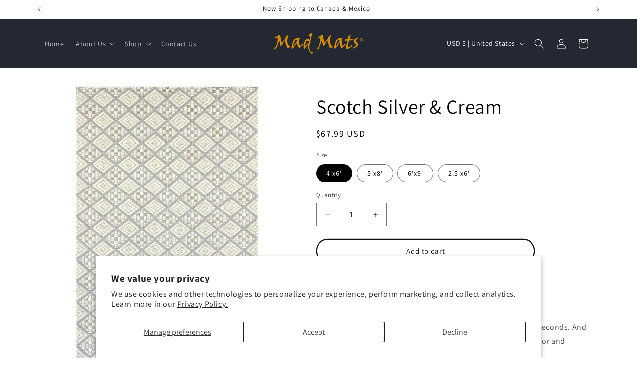

--- FILE ---
content_type: text/javascript
request_url: https://cdn.shopify.com/extensions/019bdba6-1e0c-7f78-b024-d50ea8f08115/ocu-in-checkout-320/assets/zipify-cart-drawer.js
body_size: 10982
content:
(()=>{var z=Object.defineProperty;var J=(i,t,e)=>t in i?z(i,t,{enumerable:!0,configurable:!0,writable:!0,value:e}):i[t]=e;var f=(i,t,e)=>(J(i,typeof t!="symbol"?t+"":t,e),e);var u={"zipify-cart-drawer-app.js":"https://d1npnstlfekkfz.cloudfront.net/zipify-cart-drawer-app.1a62bc72f148fc28.js","zipify-cart-drawer-vendor.js":"https://d1npnstlfekkfz.cloudfront.net/zipify-cart-drawer-vendor.1982009b8cc99705.js","zipify-cart-drawer-app.css":"https://d1npnstlfekkfz.cloudfront.net/zipify-cart-drawer-app.b93aa376a46b33d2.css"};var F,x,O=(x=(F=window.Zipify)==null?void 0:F.Cart)==null?void 0:x.domain,U,R,V,_=(V=(R=(U=window.Shopify)==null?void 0:U.routes)==null?void 0:R.root)!=null?V:"/";var S=!1,P="https://ocu.zipify.com",M="https://d1u9wuqimc88kc.cloudfront.net/content/stubs",j=1e4,m={addToCartButton:'[name="add"]:not(.quick-add__button--choose), product-form buy-buttons [type="submit"], [action*="/cart/add"] [type="submit"], [data-pf-type="ProductATC"], add-to-cart-component button[name="add"], .quick-add__button:not(.quick-add__button--choose)',addToCartForm:'form[action*="/cart/add"], form[data-zp-add-to-cart-form], #AddToCartForm',openCartButton:'a[href*="/cart"]:not([href*="/cart/"]):not([href*="/products/"]):not([href*="/cart-"]), sticky-header cart-drawer, header [data-drawer-open="cart"], [data-icon-destination-type="cart_dest"], cart-drawer-component cart-icon, cart-drawer-component > button, cart-drawer-component > a',bubbleWrapper:"#cart-icon-bubble",bubble:".cart-count-bubble span",customBubble:"[data-cart-item-count], [data-cart-count]:not(form), .cart_count, .cart-count, .header-cart__count--badge, .js-toggle-cart, cart-icon .cart-bubble__text-count",quantityCartWrapper:".quantity__rules-cart",quantityCart:".product-form__quantity .quantity-cart",addToCartModalClose:".quick-add-modal__toggle, .quick-add-modal__close",permalinkRegExp:/cart\/add\?id=(\d+)(?:&quantity=(\d+))?/},c={openCart:"ocu:cart:open",openUpdatedCart:"ocu:cart:open:updated",closeCart:"ocu:cart:close",updateCart:"ocu:cart:update",cartLoaded:"ocu:cart:loaded",cartOpened:"ocu:cart:opened",cartClosed:"ocu:cart:closed",cartUpdated:"ocu:cart:updated",cartChanging:"ocu:cart:changing",productAdded:"ocu:product:added",productAdding:"ocu:product:adding",updateSettings:"ocu:settings:update",checkoutCreated:"ocu:checkout:created",ocuDiscounts:"ocu:discounts",runtimeError:"ocu:runtime:error"};Zipify.Cart.integrations.OCU={tokenOnInit:!!document.cookie.match("ocu_popup_token"),get api(){var i;return(i=Zipify.OCU)==null?void 0:i.api},get token(){return document.cookie.match("ocu_popup_token")},get accepted(){var e,r,n;return((r=(e=window.OCUIncart)==null?void 0:e.settings)==null?void 0:r.popup_frequency)==="once"&&this.token||((n=this.api.context)==null?void 0:n.popupDispatcher.popupAccepted)},get anyScripts(){var t,e,r,n,a,s;let i=(s=(a=(n=(r=(e=(t=window.OCUIncart)==null?void 0:t.metafields)==null?void 0:e.main)==null?void 0:r.general)==null?void 0:n.settings)==null?void 0:a.offer_scripts)!=null?s:{};return!!Object.values(i).filter(Boolean).length},get anyPopupScript(){return["zipify-oneclickupsell-single","zipify-oneclickupsell-multiple"].some(t=>OCUIncart.metafields.main.general.settings.offer_scripts[t])},get disabled(){return!(this.api&&this.anyScripts)||window.OCUDisableEvents},get preventRedirect(){var t,e;if(this.disabled)return!1;let i=(e=(t=window.OCUIncart)==null?void 0:t.popupLocation)==null?void 0:e.cart;return!this.accepted&&i},init(){this.api&&(this.upgrade(),this.cartLocation(),this.disableDafaultCartDrawer())},preventPrePurchaseListeners(){window.OCUDisableEvents=!0,setTimeout(()=>window.OCUDisableEvents=!1)},hasBuilderCustomRedirect(i){var e,r,n,a,s,o;if(this.hasGemPagesRedirect(i))return!0;let t=(s=(a=(n=(r=(e=Zipify.OCU)==null?void 0:e.api)==null?void 0:r.context)==null?void 0:n.integrations)==null?void 0:a.pageFly)==null?void 0:s.isPageFlyButton(i.target);return((o=t==null?void 0:t.dataset)==null?void 0:o.checkout)==="checkout"||!1},preventAddToCart(i){var n,a,s;if(this.hasBuilderCustomRedirect(i)||((s=(n=window.ZipifyPages)==null?void 0:n.isPagesEntity)!=null?s:(a=window.ZipifyPages)==null?void 0:a.integrations)&&i.target.closest("button[data-zp-add-to-cart]"))return!0;if(this.disabled)return!1;let e=Zipify.OCU.api.excludeActionButton||Zipify.OCU.api.store.get("excludeAddToCartButton");if(i.target.closest(e))return!1;let r=this.popup(i)||this.ppw(i);return r?(i.preventDefault(),this.disableDafaultCartDrawer()):this.preventPrePurchaseListeners(),r},popup(i){var s,o,d,p;if(!this.anyPopupScript)return!1;let t=(s=window.OCUIncart)==null?void 0:s.popupLocation,e=["product","collection","index","page"].some(l=>t==null?void 0:t[l]),r=(d=(o=Zipify.OCU)==null?void 0:o.lqd)==null?void 0:d.isPopupTriggerPage,n=(p=this.api.context)==null?void 0:p.popupDispatcher.ignoreTrust,a=i.isTrusted||n;return!a&&this.accepted&&this.tokenOnInit?(this.api.context&&(this.api.context.popupDispatcher.ignoreTrust=!0),!1):(!a&&this.token&&(this.tokenOnInit=!0),!this.accepted&&e&&r&&a)},ppw(i){var n,a;let t=(a=(n=this.api.store)==null?void 0:n.get("productPageWidget"))!=null?a:{},e=Object.values(t).filter(Boolean).length,r=i.isTrusted&&e;return r&&(dispatchEvent(new CustomEvent(c.openCart,{detail:{preventUpdate:!0,triggerElement:document.activeElement}})),dispatchEvent(new CustomEvent(c.cartChanging)),Zipify.Cart.cart.items.length||dispatchEvent(new CustomEvent(c.productAdding))),r},upgrade(){let i=!1;Zipify.OCU.api.callbackBeforeRedirect=async(t,e)=>{var r,n;if(i)return new Promise(()=>{});if((r=Zipify.Cart.instance)!=null&&r.unpublished)return{};i=!0,setTimeout(()=>i=!1,100);try{let a=((n=t.target)==null?void 0:n.getAttribute("form"))==="ocu-cart-form";if(t.destination==="checkout")return a&&await this.trackCheckoutCreated(),dispatchEvent(new CustomEvent(c.updateCart)),await new Promise(d=>{addEventListener(c.cartUpdated,()=>{OCUIncart.cart_items=Zipify.Cart.cart.items,d(!0)},{once:!0})}),{};let{response:s,type:o}=e.detail;return o==="Upgrade"&&s.accepted?(this.tokenOnInit=!0,t._upsellAppInstance().hide(),setTimeout(()=>this.api.store.set("submitted",!1)),dispatchEvent(new CustomEvent(c.openCart)),new Promise(()=>{})):{}}catch{return{}}}},cartLocation(){Zipify.OCU.api.beforeCreate=()=>{var i;this.accepted||((i=document.querySelector("#dynamic-checkout-cart"))==null||i.remove(),dispatchEvent(new CustomEvent(c.closeCart,{detail:"dispatchCartClosed"})))}},async trackCheckoutCreated(){let i=Zipify.Cart.settings.cart_drawer_id,[t]=Zipify.Cart.cart.token.split("?"),e={cart_action:"cart_checkout"},{error:r}=await Zipify.Cart.http.request(`${P}/widgets/v1/track`,{method:"POST",headers:{"Content-Type":"application/json","Shop-Domain":O},body:JSON.stringify({id:i,cart_token:t,...e})});r&&console.error("Failed to track stats",r)},disableDafaultCartDrawer(){window.slidecarthq&&(slidecarthq.hidden=!0),["cart-drawer","cart-notification"].forEach(i=>{let t=document.querySelector(i),e={boolean:()=>{t.hidden=!0},function:()=>{t.open=r=>{var n,a;(a=(n=Zipify.Cart.settings)==null?void 0:n.general)!=null&&a.add_to_cart&&dispatchEvent(new CustomEvent(c.openCart,{detail:{triggerElement:r}}))}}}[typeof(t==null?void 0:t.open)];e==null||e()})},hasGemPagesRedirect(i){var r,n;let t=i.target.closest("[data-cbto]");if(["custom","checkout"].includes((r=t==null?void 0:t.dataset)==null?void 0:r.cbto))return!0;let e=i.target.closest("gp-product-button[gp-data]");if(e){let a=e==null?void 0:e.getAttribute("gp-data"),s=JSON.parse(a!=null?a:"{}"),o=(n=s==null?void 0:s.setting)==null?void 0:n.actionEffect;if(["continue-shopping","buy-now","go-to-url"].includes(o))return!0}return!1}};Zipify.Cart.integrations.Pages={get openCartOnATC(){var i,t;return(t=(i=Zipify.Cart.settings)==null?void 0:i.general)==null?void 0:t.add_to_cart},openCart(i){return dispatchEvent(new CustomEvent(c.openCart,{detail:{triggerElement:i}}))},init(){var i,t;Zipify.OCU.api.showUpsell||(Zipify.OCU.api.showUpsell=async()=>{}),(t=(i=window.ZipifyPages)==null?void 0:i.on)==null||t.call(i,"productaddtocart",()=>{var r,n,a,s,o;let e=(o=(s=(a=(n=(r=window.Zipify.OCU)==null?void 0:r.api)==null?void 0:n.context)==null?void 0:a.popupDispatcher)==null?void 0:s.eventTarget)!=null?o:document.activeElement;this.openCartOnATC&&this.openCart(e)})}};Zipify.Cart.integrations.QuickBuy={button:null,selector:'[data-quick-buy], add-to-cart, [data-quick-atc-btn], .sticky-variants[name="id"]+[data-add-to-cart], [data-product-variant-id], a[href*="/cart/add?id="], product-quick-add, .js-product-button-add-to-cart, .js_edit_cart_button',get isActive(){return!!this.button},get isPermalink(){return m.permalinkRegExp.test(this.button.href)},get payload(){var e,r,n;if(!this.isActive)return null;if(this.isPermalink)return this.handlePermalink();let i=this.button.dataset.quickBuy||this.button.dataset.variantId||this.button.dataset.productVariantId||this.button.dataset.pid||this.button.matches("product-quick-add")&&this.button.dataset.id||((e=this.button.closest("[data-variant-id]"))==null?void 0:e.dataset.variantId)||((n=(r=this.button.closest(".sticky-form"))==null?void 0:r.querySelector('[name="id"]'))==null?void 0:n.value);if(!i)return null;let t=new FormData;return t.append("id",i),t},check(i){return this.button=i==null?void 0:i.closest(this.selector),this.isActive},handlePermalink(){var n;let[i,t,e]=(n=m.permalinkRegExp.exec(this.button.href))!=null?n:[];if(!t)return null;let r=new FormData;return r.append("id",t),e&&r.append("quantity",e),r}};Zipify.Cart.integrations.Zapiet={widgetHTML:'<div id="storePickupApp"></div>',selectors:{placement:".ocu-checkout-button",widget:"#storePickupApp"},get enabled(){var i;return!!((i=window.Zapiet)!=null&&i.Widget)},get preventRedirect(){var i,t,e;return this.enabled&&((e=(t=(i=window.Zapiet)==null?void 0:i.Widget)==null?void 0:t.checkoutEnabled)==null?void 0:e.call(t))===!1},setCustomRedirect(){Zipify.Cart.api.customRedirect=(i="")=>{let t=new URL(`/checkout?${i}`,location.origin);new URLSearchParams(Zapiet.Cart.getUrlParams()).forEach((r,n)=>{var a,s;if(n==="discount"){let o=(s=(a=Zipify.Cart.cart.discount_codes)==null?void 0:a.map(d=>d.code))!=null?s:[];return r&&o.push(r),t.searchParams.set(n,o.join(","))}t.searchParams.set(n,r)}),location.assign(t)}},init(){var r;if(!this.enabled)return;let i=document.querySelector(this.selectors.placement),t=document.querySelector(this.selectors.widget),e=["beforebegin",t!=null?t:this.widgetHTML];if(!i)return console.log("Zapiet placement not found");t?i.insertAdjacentElement(...e):i.insertAdjacentHTML(...e),this.setCustomRedirect(),t||(r=window.initializeZapietApp)==null||r.call(window),this.checkRender(i,e)},checkRender(i,t){addEventListener(c.cartOpened,()=>{var a;let[e,...r]=[...document.querySelectorAll(this.selectors.widget)];e?r.length&&[...r].forEach(s=>s.remove()):i.insertAdjacentHTML(...t),(e==null?void 0:e.innerHTML.length)||(a=window.initializeZapietApp)==null||a.call(window)})}};Zipify.Cart.integrations.Zapiet.init=Zipify.Cart.integrations.Zapiet.init.bind(Zipify.Cart.integrations.Zapiet);Zipify.Cart.integrations.Ymq={triggerElement:null,isThemeCartDrawerEnabled:!1,selectors:{cartDrawer:"cart-drawer",label:"[data-label]",value:'[name^="ymq["]'},init(){var t;let i=document.querySelector(this.selectors.cartDrawer);i&&((t=window.ymq_option)!=null&&t.theme_ajax_cart)&&(this.isThemeCartDrawerEnabled=!0,i.renderContents=()=>{dispatchEvent(new CustomEvent(c.openCart,{detail:{triggerElement:this.triggerElement}}))})},get present(){return!!this.elements.length},get elements(){return[...document.querySelectorAll(this.selectors.value)]},get properties(){return this.elements.reduce((i,t)=>{var s,o;if(t.disabled)return i;let{label:e}=(o=(s=t.closest(this.selectors.label))==null?void 0:s.dataset)!=null?o:{},{type:r,value:n}=t,a=/checkbox|radio/.test(r)?t.checked&&t.value:n;return e&&a?[...i,[e,a]]:i},[])},preventAddToCart(i){return this.triggerElement=document.activeElement,this.present&&this.isThemeCartDrawerEnabled&&Zipify.Cart.helpers.checkAddToCart(i)}};Zipify.Cart.integrations.GiftWrap={selector:"#gift-note__addon",get input(){return document.querySelector(this.selector)},get checked(){var i;return(i=this.input)==null?void 0:i.checked},get variantId(){var i;return(i=this.input)==null?void 0:i.dataset.variantId},async addToCart(){if(this.checked&&this.variantId)return Zipify.Cart.http.request("/cart/add.js",{method:"POST",body:JSON.stringify({id:this.variantId})})}};Zipify.Cart.integrations.KachingBundles={triggerElement:null,selector:"kaching-bundle",pageFlySelector:'[data-pf-type="KachingAppz"]',get regularBlocks(){return[`${this.selector} + product-form`,`${this.selector} + .ProductForm__BuyButtons`,`${this.pageFlySelector} + [data-pf-type="Block"]`]},get customBlocks(){return[{parent:'[data-pf-type="Column"]',child:this.pageFlySelector},{parent:".product__info-container",child:this.selector},{parent:'form[action="/cart/add"]',child:this.selector},{parent:'[data-block-id="buy_buttons"]',child:this.selector},{parent:".shop-product-info",child:this.selector}]},get present(){let i=document.querySelector(this.selector);return!!(i!=null&&i.innerHTML.length)},init(){this.present&&(window.upcartDocumentOrShadowRoot=!0,window.upcartOpenCart=()=>{dispatchEvent(new CustomEvent(c.openCart,{detail:{triggerElement:this.triggerElement}}))},window.upcartRefreshCart=()=>{dispatchEvent(new Event(c.updateCart))})},preventAddToCart({target:i}={}){this.triggerElement=document.activeElement;let t=this.regularBlocks.some(r=>i==null?void 0:i.closest(r)),e=this.customBlocks.some(({parent:r,child:n})=>{var a;return(a=i==null?void 0:i.closest(r))==null?void 0:a.querySelector(n)});return this.present&&(t||e)}};Zipify.Cart.integrations.QuantityBreakes={selector:".quantity-breaks-container",get present(){return!!document.querySelector(this.selector)},preventAddToCart(i){var t,e,r;return!!((t=i==null?void 0:i.target)!=null&&t.closest(this.selector))||!!((r=(e=i==null?void 0:i.target)==null?void 0:e.closest("product-info"))!=null&&r.querySelector(this.selector))}};var B=class{constructor(){f(this,"_widgetActive",!1);f(this,"events",{change:".nvd-toggle-switch input"});f(this,"init",()=>{var a;let t=document.querySelector(".ocu-cart-drawer");if(!t)return;let e=(a=t.querySelector(".nvd-mini"))!=null?a:document.querySelector(".nvd-mini");if(!e||e.querySelectorAll("button").length>0)return;let n=t.querySelector("[data-ocu-cart-shipping-protection-dest]");n&&(n.append(e),e.classList.add("ocu-nvd-mini"),this._widgetActive=!0)});f(this,"callToAction",async()=>{var r;if(!(this.checked&&this.variant&&Object.keys(this.variant).length))return;let{id:t}=this.variant,{error:e}=await Zipify.Cart.http.request(`${_}cart/add.js`,{method:"POST",headers:{"Content-Type":"application/json"},body:JSON.stringify({items:[{id:t,quantity:1}]})});e&&console.error("Failed to add shipping protection product: Navidium",(r=e==null?void 0:e.message)!=null?r:"Navidium error")})}get checked(){try{return localStorage.getItem("nvdStatus")==="on"}catch{return console.log("Navidium: Failed to get status"),!1}}get variant(){try{let t=localStorage.getItem("nvd_variant"),e=JSON.parse(localStorage.getItem("nvdProductVariants"));return e==null?void 0:e.find(({id:r})=>r===Number(t))}catch{return console.log("Navidium: Failed to get variant"),null}}},G=new B;var N=class{constructor(){f(this,"_instances",[]);f(this,"app",{});f(this,"appName");f(this,"init",()=>{this._startDetectingApps();let t=this._findActiveApp();if(!t.length)return;let{instance:e,alias:r}=t.reduce((n,a)=>n.priority>a.priority?n:a);this.app=e,this.appName=r,this.appName&&this.listenEvents()});this._initializeInstances()}get checked(){return!!this.app.checked}_initializeInstances(){[{alias:"navidium",priority:5,instance:G}].forEach(this._addInstance.bind(this))}_addInstance(t){this._instances.push(t)}_startDetectingApps(){this._instances.forEach(({instance:t})=>t==null?void 0:t.init())}_findActiveApp(){return this._instances.filter(({instance:{_widgetActive:t}})=>t)}listenEvents(){var t;Object.entries((t=this.app.events)!=null?t:{}).forEach(([e,r])=>{document.addEventListener(e,n=>{n.target.closest(r)&&dispatchEvent(new Event(c.updateCart))})})}},X=new N;Zipify.Cart.integrations.ShippingProtection=X;Zipify.Cart.integrations.SCProductOptions={callback(){dispatchEvent(new CustomEvent("ocu:cart:update",{detail:{preventEvent:!0}}))},init(){var i,t,e;(e=(t=(i=window==null?void 0:window.BOLD)==null?void 0:i.common)==null?void 0:t.eventEmitter)==null||e.on("BOLD_OPTIONS_cart_prices_updated",this.callback),addEventListener("ocu:cart:update",({detail:r})=>{r!=null&&r.preventEvent||addEventListener("ocu:cart:updated",()=>{var n,a,s;(s=(a=(n=window.BOLD)==null?void 0:n.common)==null?void 0:a.eventEmitter)==null||s.emit("BOLD_COMMON_cart_loaded")},{once:!0})}),addEventListener("ocu:product:added",()=>{var r,n,a;(a=(n=(r=window==null?void 0:window.BOLD)==null?void 0:r.common)==null?void 0:n.eventEmitter)==null||a.emit("BOLD_COMMON_cart_loaded")}),addEventListener("beforeunload",()=>{var r,n,a;(a=(n=(r=window==null?void 0:window.BOLD)==null?void 0:r.common)==null?void 0:n.eventEmitter)==null||a.off("BOLD_OPTIONS_cart_prices_updated",this.callback)})},isSCPOForm(i){var t,e,r;return(r=(e=(t=window==null?void 0:window.BOLD)==null?void 0:t.options)==null?void 0:e.app)==null?void 0:r.getOptionProductByForm(i)},async validateSCPO(i){var t;try{return await((t=this.isSCPOForm(i))==null?void 0:t.validateOptions()),!0}catch{return!1}}};Zipify.Cart.integrations.RapiBundles={selector:".rapi-bundles",get present(){let i=document.querySelector(this.selector);return!!(i!=null&&i.innerHTML.length)},init(){if(!this.present)return;let i=document.querySelector("cart-drawer");i&&(i.open=t=>{dispatchEvent(new CustomEvent(c.openCart,{detail:{triggerElement:t}}))})},preventAddToCart(i){var t,e,r,n;return this.present?!!((e=(t=i==null?void 0:i.target)==null?void 0:t.closest(".product-form__buttons"))!=null&&e.querySelector(this.selector))||!!((n=(r=i==null?void 0:i.target)==null?void 0:r.closest('form[method="post"][action="/cart/add"][data-type="add-to-cart-form"]'))!=null&&n["properties[_rapi_bundles]"]):!1}};Zipify.Cart.integrations.Vopo={get enabled(){return!!window.bcpo},applyIntegrationPrices(i){bcpo.fixCartPrices(),!Zipify.Cart.api.customRedirect&&window.bcpoCheckout&&(Zipify.Cart.api.customRedirect=window.bcpoCheckout);let t=(a,s)=>a.reduce((o,d)=>o+d[s],0),e=a=>{let s=bcpo.cart2.items.find(h=>h.id===a.variant_id&&a.quantity===h.quantity&&JSON.stringify(a.properties)===JSON.stringify(h.properties));if(!s)return 0;if(bcpo.price_addons.length===bcpo.cart2.items.length){let h=bcpo.cart2.items.indexOf(s);return bcpo.price_addons[h].price_with_addon}let o=s.properties,l=Object.values(o).map(h=>{var y,v;let g=(v=(y=h.match(/ \| ([^|]+)$/))==null?void 0:y[1])==null?void 0:v.replace(/\D/g,"");return g?Number(g):0}).reduce((h,g)=>h+g,0);if(!(!l||isNaN(l)))return a.original_price+l},r=a=>{let s=e(a);if(!s||isNaN(s))return;let o=a.total_discount/a.original_price*100,d=s*o/100;return{priceWithVirtualOptions:s,discountedPrice:d,finalPrice:s-d}},n=a=>{let s=r(a);s&&(a.price=s.priceWithVirtualOptions,a.original_price=s.priceWithVirtualOptions,a.discounted_price=s.discountedPrice,a.line_price=s.priceWithVirtualOptions*a.quantity,a.original_line_price=s.priceWithVirtualOptions*a.quantity,a.final_price=s.finalPrice,a.final_line_price=s.finalPrice*a.quantity)};i.items.forEach(n),i.original_total_price=t(i.items,"original_line_price"),i.total_price=t(i.items,"line_price"),i.total_discount=t(i.items,"total_discount")},init(){this.enabled&&(Zipify.Cart.integrations.applyIntegrationPrices=this.applyIntegrationPrices)},preventAddToCart(i){var t;return Zipify.Cart.integrations.Vopo.enabled&&!!((t=i==null?void 0:i.target)!=null&&t.closest('form[action="/cart/add"] button[name="add"]'))}};Zipify.Cart.integrations.Qikify={triggerElement:null,container:".qbk-product-offer",actionButton:".qbk-volume__action-btn, .qbk-bundle__action-btn, .qbk-popup__action-btn",events:["boosterkit-volume-added","boosterkit-bundle-added"],get present(){let i=document.querySelector(this.container);return!!(i!=null&&i.innerHTML.length)},init(){this.present&&this.events.forEach(i=>{document.addEventListener(i,()=>{dispatchEvent(new CustomEvent(c.openCart,{detail:{triggerElement:this.triggerElement}}))})})},preventAddToCart(i){var t,e;return this.triggerElement=document.activeElement,this.present&&!!((e=(t=i==null?void 0:i.target)==null?void 0:t.closest(this.actionButton))!=null&&e.closest(this.container))}};Zipify.Cart.integrations.Loop={selector:'[name="add"]',get present(){var i,t,e,r;return((r=(e=(t=window.LOOP_WIDGET)==null?void 0:t[(i=Zipify.Cart.product)==null?void 0:i.id])==null?void 0:e.productBundleData)==null?void 0:r.status)==="ACTIVE"},openCart(i){window.LOOP_WIDGET[Zipify.Cart.product.id].productBundleData.redirectionUrl="None",setTimeout(()=>dispatchEvent(new CustomEvent(c.openCart,{detail:{triggerElement:i}})),1e3),setTimeout(()=>dispatchEvent(new Event(c.updateCart)),2e3)},preventAddToCart(i){var e;if(!this.present)return!1;let t=!!((e=i==null?void 0:i.target)!=null&&e.closest(this.selector));return t&&this.openCart(document.activeElement),t}};Zipify.Cart.integrations.Easify={actionButton:".tpo_add-to-cart",event:"easify:add-on-product:add",get present(){return!!window.TPOConfigs},init(){this.present&&(Zipify.Cart.api.excludeActionButton=this.actionButton,window.icartAddToCartEvent=!0,document.addEventListener(this.event,()=>{dispatchEvent(new CustomEvent(c.openUpdatedCart,{detail:{triggerElement:document.activeElement}}))}))}};Zipify.Cart.api={customAddToCartButton:null,excludeActionButton:null,customAddToCartForm:null,customOpenCartButton:null,customBubbleWrapper:null,customBubble:null,customBubbleHiddenClass:null,customFormValidate:null,customRedirect:null,enableOptimisticUpdate:!0,excludeFreeProducts:!1,...Zipify.Cart.api};Zipify.Cart.integrations.init=()=>{["OCU","Pages","KachingBundles","SCProductOptions","Vopo","Ymq","Qikify","Easify"].forEach(i=>{Zipify.Cart.integrations[i].init()}),addEventListener(c.cartLoaded,()=>{setTimeout(Zipify.Cart.integrations.Zapiet.init,1e3),setTimeout(Zipify.Cart.integrations.ShippingProtection.init,1e3)})};Zipify.Cart.integrations.preventAddToCart=i=>(Zipify.Cart.integrations.KachingBundles.init(),Zipify.Cart.integrations.RapiBundles.init(),Zipify.Cart.integrations.QuickBuy.check(i.target),["KachingBundles","QuantityBreakes","RapiBundles","Vopo","Ymq","Qikify","Loop"].some(t=>Zipify.Cart.integrations[t].preventAddToCart(i)));var W={method:"GET",type:"json",body:null,signal:null,omit:!0,timeout:6e3,retry:{n:3,delay:200},headers:{"Content-Type":"application/json"}},I=class{constructor(t){this.id=0,this.status={},this.controller={},this.config={...t}}default(t){let e=this.config;Object.keys(t).forEach(r=>{W[r]=t[r],e[r]=t[r]})}async request(t,e){try{let r=this.options(e),n=this.fetch.bind(this,t,r);return await this.retry(n,r.id,r.retry)}catch(r){return{error:r}}}async retry(t,e,{n:r,delay:n}){try{return await t()}catch(a){if(r<2||this.preventRetry(e))throw a;return await this.wait(n),await this.retry(t,e,{n:r-1,delay:n})}}async wait(t){await new Promise(e=>setTimeout(e,t))}async fetch(t,{id:e,timeout:r,type:n,...a}){let s=this.setTimeout(e,r),o=await fetch(t,a);return this.status[e]=o.status,this.preventRetry(e)||this.clearData(e,s),{response:await o[n](),status:o.status}}options(t,e=this.id++){var r;try{this.controller[e]=new AbortController}catch{this.controller[e]={abort:()=>{}}}return{id:e,...this.config,...t!=null?t:{},signal:this.controller[e].signal,headers:{...(r=t==null?void 0:t.headers)!=null?r:{},...t!=null&&t.safe?{}:this.config.headers}}}setTimeout(t,e){return setTimeout(()=>{var r;(r=this.controller[t])==null||r.abort(),this.clearData(t)},e)}clearData(t,e){delete this.controller[t],delete this.status[t],clearTimeout(e)}preventRetry(t){return/401|403|404/.test(this.status[t])}},b=new I(W);var A=class{constructor(){f(this,"isOpen",!1);f(this,"isLoaded",!1);f(this,"unpublished",!1);f(this,"processing",!1);f(this,"permalink",/cart\/(\d+:\d+(?:,\d+:\d+)*)(?:[?&]discount=([-\w! %205]+))*/);f(this,"cart",Zipify.Cart.cart);f(this,"integrations",Zipify.Cart.integrations)}};var k=class extends A{get isProductMissing(){var t;return!(Zipify.Cart.product||(t=Zipify.Cart.products)!=null&&t.length)}get selectedVariantId(){let t=this.getAddToCartData(null);return Number(t.get("id"))}checkAddToCart({target:t,type:e}){var s;if(t.closest(Zipify.Cart.api.excludeActionButton))return null;if(t.closest(Zipify.Cart.api.customAddToCartButton)||this.integrations.QuickBuy.check(t))return t;let r=(s=Zipify.Cart.api.customAddToCartForm)!=null?s:m.addToCartForm,n=t.closest(m.addToCartButton),a=t.closest(r);return(e==="submit"||n)&&a}preventAddToCart(t){var a,s,o,d;if(this.integrations.preventAddToCart(t))return!0;let e=(s=(a=t.target).closest)==null?void 0:s.call(a,m.addToCartForm);Zipify.Cart.api.customAddToCartForm&&(e=document.querySelector(Zipify.Cart.api.customAddToCartForm));let r=this.validateForm(e),n=p=>!this.checkAddToCart(t)||!p;return(d=(o=r==null?void 0:r.then)==null?void 0:o.call(r,n))!=null?d:n(r)}preventOpenCart(t){var r,n,a,s,o;if((n=(r=t.target).closest)!=null&&n.call(r,Zipify.Cart.api.excludeActionButton))return!0;let e=(a=Zipify.Cart.api.customOpenCartButton)!=null?a:m.openCartButton;return!((o=(s=t.target).closest)!=null&&o.call(s,e)&&this.isLoaded)||t.synthetic}getAddToCartData(t){var e,r,n,a,s,o,d,p;try{let l=(e=Zipify.Cart.api.customAddToCartForm)!=null?e:m.addToCartForm,h=(n=(r=t==null?void 0:t.target)==null?void 0:r.closest(l))!=null?n:document.querySelector(l),g=new FormData(h),y=Object.fromEntries(g),v=(a=window.getCurrentSellingPlanId)==null?void 0:a.call(window),C={...y,quantity:(s=y.quantity)!=null?s:1};if(isNaN(v)||(C.selling_plan=v),C.id||(C.id=this.getDefaultVariantId(t,h)),!C.id){let T=C["product-id"],E=(p=(d=(o=window.__pageflyProducts)==null?void 0:o[T])==null?void 0:d.variants.find(D=>D.available))==null?void 0:p.id;E&&(C.id=E)}return!g.has("id")&&C.id&&g.append("id",C.id),g}catch(l){return console.log(l.message),new FormData}}getDefaultVariantId(t,e){var a,s,o,d,p;let r=(d=(o=(s=(a=t==null?void 0:t.target)==null?void 0:a.closest)==null?void 0:s.call(a,"[data-default-variant]"))==null?void 0:o.dataset)==null?void 0:d.defaultVariant;if(r)return r;let n=(p=e==null?void 0:e.querySelector)==null?void 0:p.call(e,'select[name="id"]');if(n){let l=Array.from(n.options).find(h=>h.value!=="");if(l)return l.value}}validateForm(t){var e,r,n;return this.integrations.QuickBuy.isActive?!0:this.integrations.SCProductOptions.isSCPOForm(t)?this.integrations.SCProductOptions.validateSCPO(t):(n=(r=(e=Zipify.Cart.api).customFormValidate)==null?void 0:r.call(e,t))!=null?n:t==null?void 0:t.reportValidity()}getProduct(t){return Zipify.Cart.product?Zipify.Cart.product:Zipify.Cart.products.find(e=>e.variants.find(({id:r})=>r===t))}createLineItem(t){var l,h,g,y,v,C,T,E;if(this.isProductMissing)return null;let e=this.createPayload(t),n=e instanceof FormData?Object.fromEntries(e):e,a=this.getProduct(Number(n.id)),s=Number((l=n.product_id)!=null?l:n["product-id"]);if((a==null?void 0:a.id)!==s)return Zipify.Cart.product=null,null;if(!a)return null;let o=(h=a.variants.find(D=>D.id===Number(n.id)))!=null?h:{};if(this.updateProductInCart(n,t))return null;let p=`${M}/no_image.svg`;return o.ghost=!0,o.quantity=(g=n.quantity)!=null?g:1,o.variant_title=o.title,o.product_title=a.title,o.title=a.title,o.original_line_price=o.price*o.quantity,o.final_line_price=o.price*o.quantity,o.properties=n.properties,o.selling_plan_allocation=this.getSellingPlanName(a.selling_plan_groups,n.selling_plan),o.options_with_values=this.getOptionsWithValues(n,a),o.product_id=(y=a==null?void 0:a.id)!=null?y:Number(n["product-id"]),(E=o.image)!=null||(o.image=(T=(C=(v=o.featured_image)==null?void 0:v.src)!=null?C:a.featured_image)!=null?T:p),o}updateProductInCart({id:t,quantity:e=1,properties:r={}},n){let a=(o,d)=>{let p=Object.entries(o),l=Object.entries(d!=null?d:{});return p.length!==l.length?!1:p.every(([h,g])=>d[h]===g)},s=this.cart.items.find(o=>{let d=o.id===Number(t),p=a(r,o.properties);return d&&p});return s&&n.isTrusted&&(s.quantity+=Number(e)),s}createPayload(t,e=null){var d;let r=this.getAddToCartData(t);if(!(r instanceof FormData))return r;this.getCustomProperties().forEach(p=>r.append(...p));let s=(d=this.integrations.QuickBuy.payload)!=null?d:r;return this.validatePayload(s,e)?s:new FormData}getCustomProperties(){return Zipify.Cart.integrations.Ymq.present?Zipify.Cart.integrations.Ymq.properties:[]}getSellingPlanName(t,e){return{selling_plan:{name:t.reduce((n,a)=>{var s,o;return n||((o=(s=a.selling_plans.find(d=>d.id===+e))==null?void 0:s.name)!=null?o:"")},""),id:e}}}getOptionsWithValues({id:t},{options:e,variants:r}){let n=r.find(({id:a})=>a===+t);return n?e.map((a,s)=>({name:a,value:n.options[s]})):[{name:"Title",value:"Default Title"}]}validatePayload(t,e){if(!t)return!1;let r=[this.getFormDataKey(t)];return e!=null&&e.requires_selling_plan&&r.push("selling_plan"),r.every(n=>t.has(n))}getFormDataKey(t){return t.has("id")?"id":"items[0][id]"}prepareAddToCartData(t){let e=this.createLineItem(t),r=this.createPayload(t,e),a=r instanceof FormData?r.has(this.getFormDataKey(r)):r==null?void 0:r.id;return a||console.log("No payload"),{lineItem:e,payload:r,hasPayload:a}}checkProcessing(t){return this.processing?(t.preventDefault(),t.stopPropagation(),!0):!1}};var tt=u,H=S?"zipify-oneclickupsell-cart-drawer":"zipify-cart-drawer-app",Q=[`${H}.js`,"zipify-cart-drawer-vendor.js"],et=S?[]:[`${H}.css`];S&&Q.pop();function $(i,t){let e=tt[t];return e?[...i,e]:(console.warn(`[OCU Cart Drawer] Missing resource in manifest: ${t}`),i)}var w={scripts:Q.reduce($,[]),styles:et.reduce($,[]),get settings(){return[`${P}/widgets/v1/cart_drawer`,{method:"GET",headers:{"Shop-Domain":O}}]},get cart(){return[`${_}cart.js?ocu`,{method:"GET",cache:"no-store",headers:{"Content-Type":"application/json"}}]},addToCart(i){let t=i instanceof FormData,r={method:"POST",body:t?i:JSON.stringify(i)};return t&&(r.safe=!0),[`${_}cart/add.js`,r]},get customerLocation(){return["/browsing_context_suggestions.json",{method:"GET",headers:{"Content-Type":"application/json"}}]}};b.default({timeout:j});Zipify.Cart.http=b;var Z=class extends k{constructor(){super(),this.init()}async init(){this.loadScripts(),this.fetchSettings(),this.fetchUserLocation()}loadScript(t){let e=document.createElement("script");e.src=t,e.async=!0,document.head.append(e)}loadStyle(t){let e=document.createElement("link"),n=!(typeof InstallTrigger<"u"),a=(s=3,o=100)=>{var d,p;(p=(d=e.relList)==null?void 0:d.supports)!=null&&p.call(d,"prefetch")&&n?(e.as="style",e.rel="prefetch",e.onload=()=>e.rel="stylesheet"):e.rel="stylesheet",e.onerror=()=>{s>0?setTimeout(()=>a(--s),o):console.error(`Failed to load ${t} after multiple retries`)},e.href=t,document.head.append(e)};a()}loadScripts(){w.scripts.forEach(t=>this.loadScript(t)),w.styles.forEach(t=>this.loadStyle(t))}async fetchCart(){let{response:t,error:e}=await b.request(...w.cart);return e?(this.setProcessing(!1),console.error(e.message)):(this.cart=t,Zipify.Cart.cart=this.cart,this.dispatchEvent(c.cartUpdated),this.cart)}async updateCart(t){var e,r;this.cart=Zipify.Cart.cart=(r=(e=t==null?void 0:t.detail)==null?void 0:e.cart)!=null?r:await this.fetchCart(),this.updateBubble(),this.updatePageQuantityCart(),this.dispatchEvent(c.cartUpdated,{detail:t==null?void 0:t.detail})}async addToCart(t){var o,d;let e=(o=t.has)!=null&&o.call(t,this.getFormDataKey(t))?t:this.getAddToCartData(t);this.dispatchEvent(c.cartChanging),this.isProductMissing&&this.setCartLoader();let{response:r,error:n}=await b.request(...w.addToCart(e)),a=(d=n==null?void 0:n.message)!=null?d:r.message;if(a)return console.log(a);let s={...r,quantity:Number(e.quantity),cart_quantity:r.quantity};this.dispatchEvent(c.productAdded,{item:s})}async fetchSettings(){var n,a;let t=b.request(...w.settings);Zipify.Cart.fetchSettings=t;let{response:e,error:r}=await t;if(!(r||e!=null&&e.error)){let s=e.representation.settings.reward_bar;return Zipify.Cart.api.excludeFreeProducts&&s&&(s.tiers=s.tiers.filter(o=>o.reward_type!=="free_product")),Zipify.Cart.settings=e.representation.settings}console.log((a=(n=r==null?void 0:r.message)!=null?n:e==null?void 0:e.error)!=null?a:"Failed to fetch settings"),this.unpublished=!0,this.removeListeners()}async fetchUserLocation(){var r,n;let{response:t,error:e}=await b.request(...w.customerLocation);if(e)return Zipify.Cart.location={handle:null};Zipify.Cart.location=(n=(r=t.detected_values)==null?void 0:r.country)!=null?n:{handle:null}}};var q=class extends Z{constructor(){super(),this.openCart=this.openCart.bind(this),this.closeCart=this.closeCart.bind(this),this.updateCart=this.updateCart.bind(this),this.updateBubble=this.updateBubble.bind(this),this.setCartState=this.setCartState.bind(this),this.openUpdatedCart=this.openUpdatedCart.bind(this),this.setupGlobalMethods(),this.disableDefaultCartDrawer()}async openCart({preventUpdate:t,detail:e,triggerElement:r}={}){this.setCartState(!0),this.dispatchEvent(c.cartOpened,{triggerElement:r!=null?r:e==null?void 0:e.triggerElement,preventUpdate:t!=null?t:e==null?void 0:e.preventUpdate}),!t&&!(e!=null&&e.preventUpdate)&&await this.updateCart()}openUpdatedCart(){this.dispatchEvent(c.updateCart),addEventListener(c.cartUpdated,this.openCart,{once:!0})}openCartOnAddToCart(t,e){var n,a;if(!((a=(n=Zipify.Cart.settings)==null?void 0:n.general)!=null&&a.add_to_cart))return;let r=e.closest(m.addToCartButton);this.addLineItem(t),this.openCart({preventUpdate:!0,triggerElement:r}),this.integrations.QuickBuy.payload&&!this.cart.item_count&&this.dispatchEvent(c.productAdding)}closeCart(t){this.setCartState(!1),(!t||(t==null?void 0:t.detail)==="dispatchCartClosed")&&this.dispatchEvent(c.cartClosed)}toggleCart(){this.isOpen?this.closeCart():this.openCart()}setCartState(t=!1){this.isOpen=t}updateBubble(){let t=Zipify.Cart.api.customBubbleHiddenClass,e=[m.customBubble,Zipify.Cart.api.customBubble].filter(Boolean).join(", "),r=document.querySelectorAll(e);if(r.length)return[...r].forEach(o=>{o.innerText=this.cart.item_count,t&&o.classList.toggle(t,!this.cart.item_count)});let n=document.querySelector(m.bubbleWrapper),a=n==null?void 0:n.querySelector(m.bubble);if(a)return a.innerText=this.cart.item_count;let s=`<div class="cart-count-bubble"><span aria-hidden="true">${this.cart.item_count}</span><span class="visually-hidden">${this.cart.item_count} item</span></div>`;n==null||n.insertAdjacentHTML("beforeend",s)}updatePageQuantityCart(){let t=document.querySelector(m.quantityCart),e=document.querySelector(m.quantityCartWrapper);if(!(e&&t))return;let r=this.cart.items.reduce((n,a)=>a.id!==this.selectedVariantId?n:n+a.quantity,0);e.classList.toggle("hidden",!r),t.textContent=r}addLineItem(t){!t||this.integrations.QuickBuy.isActive||(this.cart.items.unshift(t),this.updateBubble())}addAcceleratedCheckout(t){var s,o,d,p;let e=document.querySelector("[data-ocu-cart-additional-buttons-src]");if(!(e&&t))return!1;let r=e.querySelector("shopify-accelerated-checkout-cart");if(r){let l=JSON.parse(r.getAttribute("wallet-configs")),h=(s=l==null?void 0:l.length)!=null?s:1;return r.setAttribute("data-button-quantity",h),t.append(e),e.hidden=!1,!0}let n=e.querySelector("[data-shopify-buttoncontainer]"),a=n==null?void 0:n.childElementCount;for(let l of(n==null?void 0:n.children)||[]){let h=l.querySelector("iframe");if(!h)continue;let g=(d=(o=h.contentWindow)==null?void 0:o.document)==null?void 0:d.querySelector('[id*="paypal"]');g&&(g.setAttribute("style","position:relative;"),l.setAttribute("data-paypal",""),h.setAttribute("scrolling","no"))}return(p=t.querySelector("[data-ocu-cart-additional-buttons-src]"))==null||p.remove(),n==null||n.setAttribute("data-button-quantity",a),t.append(e),e.hidden=!1,!0}setCartLoader({delay:t=0}={}){let r=setTimeout(()=>this.dispatchEvent(c.productAdding),t);return()=>clearTimeout(r)}setProcessing(t=!1){this.processing=t}async processAddToCart(t,e,r){r.preventDefault(),r.stopPropagation(),this.setProcessing(!0),this.openCartOnAddToCart(t,r.target),this.closeAddToCartModal(),await Zipify.Cart.integrations.GiftWrap.addToCart(),await this.addToCart(e),await this.fetchCart(),this.updateBubble(),this.updatePageQuantityCart(),this.setProcessing(!1)}setupGlobalMethods(){window.OPEN_CART=window.SLIDECART_OPEN=this.openCart,window.CLOSE_CART=window.SLIDECART_CLOSE=this.closeCart,window.UPDATE_CART=window.SLIDECART_UPDATE=this.updateCart}disableDefaultCartDrawer(){let t=document.querySelector("cart-drawer-component"),e=document.querySelector("mini-cart");t?(t.open=()=>{},t.showDialog=()=>{}):e&&(e.open=()=>this.dispatchEvent(c.openCart));let r=n=>{var a;(a=window.theme)!=null&&a[n]&&(theme[n].prototype.open=()=>{this.dispatchEvent(c.openCart)})};setTimeout(()=>["Drawer","CartDrawer"].forEach(r),1e3)}closeAddToCartModal(){let t=document.querySelector(m.addToCartModalClose);t==null||t.click()}};var L=class extends q{constructor(){super();f(this,"eventsController",new AbortController);this.handleAddToCart=this.handleAddToCart.bind(this),this.handleVisibility=this.handleVisibility.bind(this),this.clickListeners=this.clickListeners.bind(this),this.keydownListeners=this.keydownListeners.bind(this),this.handleCartLoaded=this.handleCartLoaded.bind(this),this.addAcceleratedCheckout=this.addAcceleratedCheckout.bind(this),this.removeListeners=this.removeListeners.bind(this),this.listen()}dispatchEvent(e,r){let n=[e];r&&n.push({detail:r}),dispatchEvent(new CustomEvent(...n))}async handleAddToCart(e){let r=this.preventAddToCart(e),a=r instanceof Promise?await r:r;if(this.checkProcessing(e)||a)return;let{lineItem:s,payload:o,hasPayload:d}=this.prepareAddToCartData(e);!d||this.integrations.OCU.preventAddToCart(e)||this.processAddToCart(s,o,e)}hanldeCartState(e){var n;if(this.preventOpenCart(e))return;e.preventDefault(),e.stopPropagation();let r=e.target.closest((n=Zipify.Cart.api.customOpenCartButton)!=null?n:m.openCartButton);this.isOpen?this.closeCart():this.openCart({triggerElement:r})}handleCartLoaded(){this.isLoaded=!0}async handleVisibility(){document.visibilityState==="visible"&&await this.updateCart()}async clickListeners(e){this.unpublished||(await this.handleAddToCart(e),this.hanldeCartState(e))}async keydownListeners(e){var n;this.unpublished||!(e.target.closest((n=Zipify.Cart.api.customOpenCartButton)!=null?n:m.openCartButton)&&e.key==="Enter")||(e.preventDefault(),e.stopPropagation(),this.hanldeCartState(e))}touchListeners(e){let r,n=p=>r=p,a=()=>n(!1),s=()=>n(!0),o=p=>!r&&this.clickListeners(p),d={capture:!0,passive:!1,signal:e};document.addEventListener("touchstart",a,d),document.addEventListener("touchmove",s,d),document.addEventListener("touchend",o,d)}publicListeners(e){let r={signal:e};addEventListener(c.openCart,this.openCart,r),addEventListener(c.openUpdatedCart,this.openUpdatedCart,r),addEventListener(c.closeCart,this.closeCart,r),addEventListener(c.updateCart,this.updateCart,r),addEventListener(c.cartLoaded,this.handleCartLoaded,r),addEventListener(c.runtimeError,this.removeListeners,r)}listen(){let{signal:e}=this.eventsController,r={capture:!0,signal:e};this.touchListeners(e),this.publicListeners(e),addEventListener("visibilitychange",this.handleVisibility,r),document.addEventListener("click",this.clickListeners,r),document.addEventListener("keydown",this.keydownListeners,r)}removeListeners(){this.eventsController.abort()}};var K;Zipify.Cart.instance=(K=Zipify.Cart.instance)!=null?K:new L;Zipify.Cart.helpers={checkAddToCart:Zipify.Cart.instance.checkAddToCart.bind(Zipify.Cart.instance)};})();
